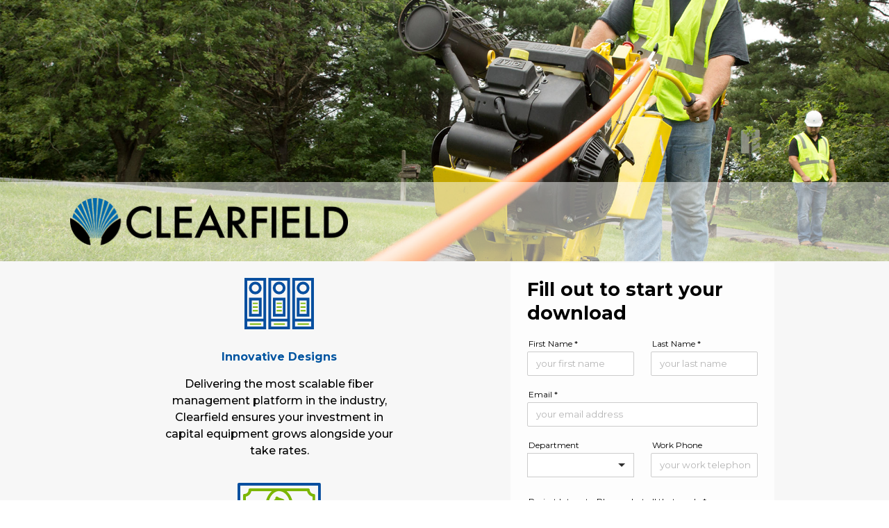

--- FILE ---
content_type: text/html; charset=utf-8
request_url: https://www.google.com/recaptcha/api2/anchor?ar=1&k=6LctfTssAAAAAN6iNWTdcn0VmvADuc_3fLp0rt4F&co=aHR0cHM6Ly9tYXJrZXRpbmcuc2VlY2xlYXJmaWVsZC5jb206NDQz&hl=en&v=PoyoqOPhxBO7pBk68S4YbpHZ&size=normal&anchor-ms=20000&execute-ms=30000&cb=hmhig11lxqo8
body_size: 49493
content:
<!DOCTYPE HTML><html dir="ltr" lang="en"><head><meta http-equiv="Content-Type" content="text/html; charset=UTF-8">
<meta http-equiv="X-UA-Compatible" content="IE=edge">
<title>reCAPTCHA</title>
<style type="text/css">
/* cyrillic-ext */
@font-face {
  font-family: 'Roboto';
  font-style: normal;
  font-weight: 400;
  font-stretch: 100%;
  src: url(//fonts.gstatic.com/s/roboto/v48/KFO7CnqEu92Fr1ME7kSn66aGLdTylUAMa3GUBHMdazTgWw.woff2) format('woff2');
  unicode-range: U+0460-052F, U+1C80-1C8A, U+20B4, U+2DE0-2DFF, U+A640-A69F, U+FE2E-FE2F;
}
/* cyrillic */
@font-face {
  font-family: 'Roboto';
  font-style: normal;
  font-weight: 400;
  font-stretch: 100%;
  src: url(//fonts.gstatic.com/s/roboto/v48/KFO7CnqEu92Fr1ME7kSn66aGLdTylUAMa3iUBHMdazTgWw.woff2) format('woff2');
  unicode-range: U+0301, U+0400-045F, U+0490-0491, U+04B0-04B1, U+2116;
}
/* greek-ext */
@font-face {
  font-family: 'Roboto';
  font-style: normal;
  font-weight: 400;
  font-stretch: 100%;
  src: url(//fonts.gstatic.com/s/roboto/v48/KFO7CnqEu92Fr1ME7kSn66aGLdTylUAMa3CUBHMdazTgWw.woff2) format('woff2');
  unicode-range: U+1F00-1FFF;
}
/* greek */
@font-face {
  font-family: 'Roboto';
  font-style: normal;
  font-weight: 400;
  font-stretch: 100%;
  src: url(//fonts.gstatic.com/s/roboto/v48/KFO7CnqEu92Fr1ME7kSn66aGLdTylUAMa3-UBHMdazTgWw.woff2) format('woff2');
  unicode-range: U+0370-0377, U+037A-037F, U+0384-038A, U+038C, U+038E-03A1, U+03A3-03FF;
}
/* math */
@font-face {
  font-family: 'Roboto';
  font-style: normal;
  font-weight: 400;
  font-stretch: 100%;
  src: url(//fonts.gstatic.com/s/roboto/v48/KFO7CnqEu92Fr1ME7kSn66aGLdTylUAMawCUBHMdazTgWw.woff2) format('woff2');
  unicode-range: U+0302-0303, U+0305, U+0307-0308, U+0310, U+0312, U+0315, U+031A, U+0326-0327, U+032C, U+032F-0330, U+0332-0333, U+0338, U+033A, U+0346, U+034D, U+0391-03A1, U+03A3-03A9, U+03B1-03C9, U+03D1, U+03D5-03D6, U+03F0-03F1, U+03F4-03F5, U+2016-2017, U+2034-2038, U+203C, U+2040, U+2043, U+2047, U+2050, U+2057, U+205F, U+2070-2071, U+2074-208E, U+2090-209C, U+20D0-20DC, U+20E1, U+20E5-20EF, U+2100-2112, U+2114-2115, U+2117-2121, U+2123-214F, U+2190, U+2192, U+2194-21AE, U+21B0-21E5, U+21F1-21F2, U+21F4-2211, U+2213-2214, U+2216-22FF, U+2308-230B, U+2310, U+2319, U+231C-2321, U+2336-237A, U+237C, U+2395, U+239B-23B7, U+23D0, U+23DC-23E1, U+2474-2475, U+25AF, U+25B3, U+25B7, U+25BD, U+25C1, U+25CA, U+25CC, U+25FB, U+266D-266F, U+27C0-27FF, U+2900-2AFF, U+2B0E-2B11, U+2B30-2B4C, U+2BFE, U+3030, U+FF5B, U+FF5D, U+1D400-1D7FF, U+1EE00-1EEFF;
}
/* symbols */
@font-face {
  font-family: 'Roboto';
  font-style: normal;
  font-weight: 400;
  font-stretch: 100%;
  src: url(//fonts.gstatic.com/s/roboto/v48/KFO7CnqEu92Fr1ME7kSn66aGLdTylUAMaxKUBHMdazTgWw.woff2) format('woff2');
  unicode-range: U+0001-000C, U+000E-001F, U+007F-009F, U+20DD-20E0, U+20E2-20E4, U+2150-218F, U+2190, U+2192, U+2194-2199, U+21AF, U+21E6-21F0, U+21F3, U+2218-2219, U+2299, U+22C4-22C6, U+2300-243F, U+2440-244A, U+2460-24FF, U+25A0-27BF, U+2800-28FF, U+2921-2922, U+2981, U+29BF, U+29EB, U+2B00-2BFF, U+4DC0-4DFF, U+FFF9-FFFB, U+10140-1018E, U+10190-1019C, U+101A0, U+101D0-101FD, U+102E0-102FB, U+10E60-10E7E, U+1D2C0-1D2D3, U+1D2E0-1D37F, U+1F000-1F0FF, U+1F100-1F1AD, U+1F1E6-1F1FF, U+1F30D-1F30F, U+1F315, U+1F31C, U+1F31E, U+1F320-1F32C, U+1F336, U+1F378, U+1F37D, U+1F382, U+1F393-1F39F, U+1F3A7-1F3A8, U+1F3AC-1F3AF, U+1F3C2, U+1F3C4-1F3C6, U+1F3CA-1F3CE, U+1F3D4-1F3E0, U+1F3ED, U+1F3F1-1F3F3, U+1F3F5-1F3F7, U+1F408, U+1F415, U+1F41F, U+1F426, U+1F43F, U+1F441-1F442, U+1F444, U+1F446-1F449, U+1F44C-1F44E, U+1F453, U+1F46A, U+1F47D, U+1F4A3, U+1F4B0, U+1F4B3, U+1F4B9, U+1F4BB, U+1F4BF, U+1F4C8-1F4CB, U+1F4D6, U+1F4DA, U+1F4DF, U+1F4E3-1F4E6, U+1F4EA-1F4ED, U+1F4F7, U+1F4F9-1F4FB, U+1F4FD-1F4FE, U+1F503, U+1F507-1F50B, U+1F50D, U+1F512-1F513, U+1F53E-1F54A, U+1F54F-1F5FA, U+1F610, U+1F650-1F67F, U+1F687, U+1F68D, U+1F691, U+1F694, U+1F698, U+1F6AD, U+1F6B2, U+1F6B9-1F6BA, U+1F6BC, U+1F6C6-1F6CF, U+1F6D3-1F6D7, U+1F6E0-1F6EA, U+1F6F0-1F6F3, U+1F6F7-1F6FC, U+1F700-1F7FF, U+1F800-1F80B, U+1F810-1F847, U+1F850-1F859, U+1F860-1F887, U+1F890-1F8AD, U+1F8B0-1F8BB, U+1F8C0-1F8C1, U+1F900-1F90B, U+1F93B, U+1F946, U+1F984, U+1F996, U+1F9E9, U+1FA00-1FA6F, U+1FA70-1FA7C, U+1FA80-1FA89, U+1FA8F-1FAC6, U+1FACE-1FADC, U+1FADF-1FAE9, U+1FAF0-1FAF8, U+1FB00-1FBFF;
}
/* vietnamese */
@font-face {
  font-family: 'Roboto';
  font-style: normal;
  font-weight: 400;
  font-stretch: 100%;
  src: url(//fonts.gstatic.com/s/roboto/v48/KFO7CnqEu92Fr1ME7kSn66aGLdTylUAMa3OUBHMdazTgWw.woff2) format('woff2');
  unicode-range: U+0102-0103, U+0110-0111, U+0128-0129, U+0168-0169, U+01A0-01A1, U+01AF-01B0, U+0300-0301, U+0303-0304, U+0308-0309, U+0323, U+0329, U+1EA0-1EF9, U+20AB;
}
/* latin-ext */
@font-face {
  font-family: 'Roboto';
  font-style: normal;
  font-weight: 400;
  font-stretch: 100%;
  src: url(//fonts.gstatic.com/s/roboto/v48/KFO7CnqEu92Fr1ME7kSn66aGLdTylUAMa3KUBHMdazTgWw.woff2) format('woff2');
  unicode-range: U+0100-02BA, U+02BD-02C5, U+02C7-02CC, U+02CE-02D7, U+02DD-02FF, U+0304, U+0308, U+0329, U+1D00-1DBF, U+1E00-1E9F, U+1EF2-1EFF, U+2020, U+20A0-20AB, U+20AD-20C0, U+2113, U+2C60-2C7F, U+A720-A7FF;
}
/* latin */
@font-face {
  font-family: 'Roboto';
  font-style: normal;
  font-weight: 400;
  font-stretch: 100%;
  src: url(//fonts.gstatic.com/s/roboto/v48/KFO7CnqEu92Fr1ME7kSn66aGLdTylUAMa3yUBHMdazQ.woff2) format('woff2');
  unicode-range: U+0000-00FF, U+0131, U+0152-0153, U+02BB-02BC, U+02C6, U+02DA, U+02DC, U+0304, U+0308, U+0329, U+2000-206F, U+20AC, U+2122, U+2191, U+2193, U+2212, U+2215, U+FEFF, U+FFFD;
}
/* cyrillic-ext */
@font-face {
  font-family: 'Roboto';
  font-style: normal;
  font-weight: 500;
  font-stretch: 100%;
  src: url(//fonts.gstatic.com/s/roboto/v48/KFO7CnqEu92Fr1ME7kSn66aGLdTylUAMa3GUBHMdazTgWw.woff2) format('woff2');
  unicode-range: U+0460-052F, U+1C80-1C8A, U+20B4, U+2DE0-2DFF, U+A640-A69F, U+FE2E-FE2F;
}
/* cyrillic */
@font-face {
  font-family: 'Roboto';
  font-style: normal;
  font-weight: 500;
  font-stretch: 100%;
  src: url(//fonts.gstatic.com/s/roboto/v48/KFO7CnqEu92Fr1ME7kSn66aGLdTylUAMa3iUBHMdazTgWw.woff2) format('woff2');
  unicode-range: U+0301, U+0400-045F, U+0490-0491, U+04B0-04B1, U+2116;
}
/* greek-ext */
@font-face {
  font-family: 'Roboto';
  font-style: normal;
  font-weight: 500;
  font-stretch: 100%;
  src: url(//fonts.gstatic.com/s/roboto/v48/KFO7CnqEu92Fr1ME7kSn66aGLdTylUAMa3CUBHMdazTgWw.woff2) format('woff2');
  unicode-range: U+1F00-1FFF;
}
/* greek */
@font-face {
  font-family: 'Roboto';
  font-style: normal;
  font-weight: 500;
  font-stretch: 100%;
  src: url(//fonts.gstatic.com/s/roboto/v48/KFO7CnqEu92Fr1ME7kSn66aGLdTylUAMa3-UBHMdazTgWw.woff2) format('woff2');
  unicode-range: U+0370-0377, U+037A-037F, U+0384-038A, U+038C, U+038E-03A1, U+03A3-03FF;
}
/* math */
@font-face {
  font-family: 'Roboto';
  font-style: normal;
  font-weight: 500;
  font-stretch: 100%;
  src: url(//fonts.gstatic.com/s/roboto/v48/KFO7CnqEu92Fr1ME7kSn66aGLdTylUAMawCUBHMdazTgWw.woff2) format('woff2');
  unicode-range: U+0302-0303, U+0305, U+0307-0308, U+0310, U+0312, U+0315, U+031A, U+0326-0327, U+032C, U+032F-0330, U+0332-0333, U+0338, U+033A, U+0346, U+034D, U+0391-03A1, U+03A3-03A9, U+03B1-03C9, U+03D1, U+03D5-03D6, U+03F0-03F1, U+03F4-03F5, U+2016-2017, U+2034-2038, U+203C, U+2040, U+2043, U+2047, U+2050, U+2057, U+205F, U+2070-2071, U+2074-208E, U+2090-209C, U+20D0-20DC, U+20E1, U+20E5-20EF, U+2100-2112, U+2114-2115, U+2117-2121, U+2123-214F, U+2190, U+2192, U+2194-21AE, U+21B0-21E5, U+21F1-21F2, U+21F4-2211, U+2213-2214, U+2216-22FF, U+2308-230B, U+2310, U+2319, U+231C-2321, U+2336-237A, U+237C, U+2395, U+239B-23B7, U+23D0, U+23DC-23E1, U+2474-2475, U+25AF, U+25B3, U+25B7, U+25BD, U+25C1, U+25CA, U+25CC, U+25FB, U+266D-266F, U+27C0-27FF, U+2900-2AFF, U+2B0E-2B11, U+2B30-2B4C, U+2BFE, U+3030, U+FF5B, U+FF5D, U+1D400-1D7FF, U+1EE00-1EEFF;
}
/* symbols */
@font-face {
  font-family: 'Roboto';
  font-style: normal;
  font-weight: 500;
  font-stretch: 100%;
  src: url(//fonts.gstatic.com/s/roboto/v48/KFO7CnqEu92Fr1ME7kSn66aGLdTylUAMaxKUBHMdazTgWw.woff2) format('woff2');
  unicode-range: U+0001-000C, U+000E-001F, U+007F-009F, U+20DD-20E0, U+20E2-20E4, U+2150-218F, U+2190, U+2192, U+2194-2199, U+21AF, U+21E6-21F0, U+21F3, U+2218-2219, U+2299, U+22C4-22C6, U+2300-243F, U+2440-244A, U+2460-24FF, U+25A0-27BF, U+2800-28FF, U+2921-2922, U+2981, U+29BF, U+29EB, U+2B00-2BFF, U+4DC0-4DFF, U+FFF9-FFFB, U+10140-1018E, U+10190-1019C, U+101A0, U+101D0-101FD, U+102E0-102FB, U+10E60-10E7E, U+1D2C0-1D2D3, U+1D2E0-1D37F, U+1F000-1F0FF, U+1F100-1F1AD, U+1F1E6-1F1FF, U+1F30D-1F30F, U+1F315, U+1F31C, U+1F31E, U+1F320-1F32C, U+1F336, U+1F378, U+1F37D, U+1F382, U+1F393-1F39F, U+1F3A7-1F3A8, U+1F3AC-1F3AF, U+1F3C2, U+1F3C4-1F3C6, U+1F3CA-1F3CE, U+1F3D4-1F3E0, U+1F3ED, U+1F3F1-1F3F3, U+1F3F5-1F3F7, U+1F408, U+1F415, U+1F41F, U+1F426, U+1F43F, U+1F441-1F442, U+1F444, U+1F446-1F449, U+1F44C-1F44E, U+1F453, U+1F46A, U+1F47D, U+1F4A3, U+1F4B0, U+1F4B3, U+1F4B9, U+1F4BB, U+1F4BF, U+1F4C8-1F4CB, U+1F4D6, U+1F4DA, U+1F4DF, U+1F4E3-1F4E6, U+1F4EA-1F4ED, U+1F4F7, U+1F4F9-1F4FB, U+1F4FD-1F4FE, U+1F503, U+1F507-1F50B, U+1F50D, U+1F512-1F513, U+1F53E-1F54A, U+1F54F-1F5FA, U+1F610, U+1F650-1F67F, U+1F687, U+1F68D, U+1F691, U+1F694, U+1F698, U+1F6AD, U+1F6B2, U+1F6B9-1F6BA, U+1F6BC, U+1F6C6-1F6CF, U+1F6D3-1F6D7, U+1F6E0-1F6EA, U+1F6F0-1F6F3, U+1F6F7-1F6FC, U+1F700-1F7FF, U+1F800-1F80B, U+1F810-1F847, U+1F850-1F859, U+1F860-1F887, U+1F890-1F8AD, U+1F8B0-1F8BB, U+1F8C0-1F8C1, U+1F900-1F90B, U+1F93B, U+1F946, U+1F984, U+1F996, U+1F9E9, U+1FA00-1FA6F, U+1FA70-1FA7C, U+1FA80-1FA89, U+1FA8F-1FAC6, U+1FACE-1FADC, U+1FADF-1FAE9, U+1FAF0-1FAF8, U+1FB00-1FBFF;
}
/* vietnamese */
@font-face {
  font-family: 'Roboto';
  font-style: normal;
  font-weight: 500;
  font-stretch: 100%;
  src: url(//fonts.gstatic.com/s/roboto/v48/KFO7CnqEu92Fr1ME7kSn66aGLdTylUAMa3OUBHMdazTgWw.woff2) format('woff2');
  unicode-range: U+0102-0103, U+0110-0111, U+0128-0129, U+0168-0169, U+01A0-01A1, U+01AF-01B0, U+0300-0301, U+0303-0304, U+0308-0309, U+0323, U+0329, U+1EA0-1EF9, U+20AB;
}
/* latin-ext */
@font-face {
  font-family: 'Roboto';
  font-style: normal;
  font-weight: 500;
  font-stretch: 100%;
  src: url(//fonts.gstatic.com/s/roboto/v48/KFO7CnqEu92Fr1ME7kSn66aGLdTylUAMa3KUBHMdazTgWw.woff2) format('woff2');
  unicode-range: U+0100-02BA, U+02BD-02C5, U+02C7-02CC, U+02CE-02D7, U+02DD-02FF, U+0304, U+0308, U+0329, U+1D00-1DBF, U+1E00-1E9F, U+1EF2-1EFF, U+2020, U+20A0-20AB, U+20AD-20C0, U+2113, U+2C60-2C7F, U+A720-A7FF;
}
/* latin */
@font-face {
  font-family: 'Roboto';
  font-style: normal;
  font-weight: 500;
  font-stretch: 100%;
  src: url(//fonts.gstatic.com/s/roboto/v48/KFO7CnqEu92Fr1ME7kSn66aGLdTylUAMa3yUBHMdazQ.woff2) format('woff2');
  unicode-range: U+0000-00FF, U+0131, U+0152-0153, U+02BB-02BC, U+02C6, U+02DA, U+02DC, U+0304, U+0308, U+0329, U+2000-206F, U+20AC, U+2122, U+2191, U+2193, U+2212, U+2215, U+FEFF, U+FFFD;
}
/* cyrillic-ext */
@font-face {
  font-family: 'Roboto';
  font-style: normal;
  font-weight: 900;
  font-stretch: 100%;
  src: url(//fonts.gstatic.com/s/roboto/v48/KFO7CnqEu92Fr1ME7kSn66aGLdTylUAMa3GUBHMdazTgWw.woff2) format('woff2');
  unicode-range: U+0460-052F, U+1C80-1C8A, U+20B4, U+2DE0-2DFF, U+A640-A69F, U+FE2E-FE2F;
}
/* cyrillic */
@font-face {
  font-family: 'Roboto';
  font-style: normal;
  font-weight: 900;
  font-stretch: 100%;
  src: url(//fonts.gstatic.com/s/roboto/v48/KFO7CnqEu92Fr1ME7kSn66aGLdTylUAMa3iUBHMdazTgWw.woff2) format('woff2');
  unicode-range: U+0301, U+0400-045F, U+0490-0491, U+04B0-04B1, U+2116;
}
/* greek-ext */
@font-face {
  font-family: 'Roboto';
  font-style: normal;
  font-weight: 900;
  font-stretch: 100%;
  src: url(//fonts.gstatic.com/s/roboto/v48/KFO7CnqEu92Fr1ME7kSn66aGLdTylUAMa3CUBHMdazTgWw.woff2) format('woff2');
  unicode-range: U+1F00-1FFF;
}
/* greek */
@font-face {
  font-family: 'Roboto';
  font-style: normal;
  font-weight: 900;
  font-stretch: 100%;
  src: url(//fonts.gstatic.com/s/roboto/v48/KFO7CnqEu92Fr1ME7kSn66aGLdTylUAMa3-UBHMdazTgWw.woff2) format('woff2');
  unicode-range: U+0370-0377, U+037A-037F, U+0384-038A, U+038C, U+038E-03A1, U+03A3-03FF;
}
/* math */
@font-face {
  font-family: 'Roboto';
  font-style: normal;
  font-weight: 900;
  font-stretch: 100%;
  src: url(//fonts.gstatic.com/s/roboto/v48/KFO7CnqEu92Fr1ME7kSn66aGLdTylUAMawCUBHMdazTgWw.woff2) format('woff2');
  unicode-range: U+0302-0303, U+0305, U+0307-0308, U+0310, U+0312, U+0315, U+031A, U+0326-0327, U+032C, U+032F-0330, U+0332-0333, U+0338, U+033A, U+0346, U+034D, U+0391-03A1, U+03A3-03A9, U+03B1-03C9, U+03D1, U+03D5-03D6, U+03F0-03F1, U+03F4-03F5, U+2016-2017, U+2034-2038, U+203C, U+2040, U+2043, U+2047, U+2050, U+2057, U+205F, U+2070-2071, U+2074-208E, U+2090-209C, U+20D0-20DC, U+20E1, U+20E5-20EF, U+2100-2112, U+2114-2115, U+2117-2121, U+2123-214F, U+2190, U+2192, U+2194-21AE, U+21B0-21E5, U+21F1-21F2, U+21F4-2211, U+2213-2214, U+2216-22FF, U+2308-230B, U+2310, U+2319, U+231C-2321, U+2336-237A, U+237C, U+2395, U+239B-23B7, U+23D0, U+23DC-23E1, U+2474-2475, U+25AF, U+25B3, U+25B7, U+25BD, U+25C1, U+25CA, U+25CC, U+25FB, U+266D-266F, U+27C0-27FF, U+2900-2AFF, U+2B0E-2B11, U+2B30-2B4C, U+2BFE, U+3030, U+FF5B, U+FF5D, U+1D400-1D7FF, U+1EE00-1EEFF;
}
/* symbols */
@font-face {
  font-family: 'Roboto';
  font-style: normal;
  font-weight: 900;
  font-stretch: 100%;
  src: url(//fonts.gstatic.com/s/roboto/v48/KFO7CnqEu92Fr1ME7kSn66aGLdTylUAMaxKUBHMdazTgWw.woff2) format('woff2');
  unicode-range: U+0001-000C, U+000E-001F, U+007F-009F, U+20DD-20E0, U+20E2-20E4, U+2150-218F, U+2190, U+2192, U+2194-2199, U+21AF, U+21E6-21F0, U+21F3, U+2218-2219, U+2299, U+22C4-22C6, U+2300-243F, U+2440-244A, U+2460-24FF, U+25A0-27BF, U+2800-28FF, U+2921-2922, U+2981, U+29BF, U+29EB, U+2B00-2BFF, U+4DC0-4DFF, U+FFF9-FFFB, U+10140-1018E, U+10190-1019C, U+101A0, U+101D0-101FD, U+102E0-102FB, U+10E60-10E7E, U+1D2C0-1D2D3, U+1D2E0-1D37F, U+1F000-1F0FF, U+1F100-1F1AD, U+1F1E6-1F1FF, U+1F30D-1F30F, U+1F315, U+1F31C, U+1F31E, U+1F320-1F32C, U+1F336, U+1F378, U+1F37D, U+1F382, U+1F393-1F39F, U+1F3A7-1F3A8, U+1F3AC-1F3AF, U+1F3C2, U+1F3C4-1F3C6, U+1F3CA-1F3CE, U+1F3D4-1F3E0, U+1F3ED, U+1F3F1-1F3F3, U+1F3F5-1F3F7, U+1F408, U+1F415, U+1F41F, U+1F426, U+1F43F, U+1F441-1F442, U+1F444, U+1F446-1F449, U+1F44C-1F44E, U+1F453, U+1F46A, U+1F47D, U+1F4A3, U+1F4B0, U+1F4B3, U+1F4B9, U+1F4BB, U+1F4BF, U+1F4C8-1F4CB, U+1F4D6, U+1F4DA, U+1F4DF, U+1F4E3-1F4E6, U+1F4EA-1F4ED, U+1F4F7, U+1F4F9-1F4FB, U+1F4FD-1F4FE, U+1F503, U+1F507-1F50B, U+1F50D, U+1F512-1F513, U+1F53E-1F54A, U+1F54F-1F5FA, U+1F610, U+1F650-1F67F, U+1F687, U+1F68D, U+1F691, U+1F694, U+1F698, U+1F6AD, U+1F6B2, U+1F6B9-1F6BA, U+1F6BC, U+1F6C6-1F6CF, U+1F6D3-1F6D7, U+1F6E0-1F6EA, U+1F6F0-1F6F3, U+1F6F7-1F6FC, U+1F700-1F7FF, U+1F800-1F80B, U+1F810-1F847, U+1F850-1F859, U+1F860-1F887, U+1F890-1F8AD, U+1F8B0-1F8BB, U+1F8C0-1F8C1, U+1F900-1F90B, U+1F93B, U+1F946, U+1F984, U+1F996, U+1F9E9, U+1FA00-1FA6F, U+1FA70-1FA7C, U+1FA80-1FA89, U+1FA8F-1FAC6, U+1FACE-1FADC, U+1FADF-1FAE9, U+1FAF0-1FAF8, U+1FB00-1FBFF;
}
/* vietnamese */
@font-face {
  font-family: 'Roboto';
  font-style: normal;
  font-weight: 900;
  font-stretch: 100%;
  src: url(//fonts.gstatic.com/s/roboto/v48/KFO7CnqEu92Fr1ME7kSn66aGLdTylUAMa3OUBHMdazTgWw.woff2) format('woff2');
  unicode-range: U+0102-0103, U+0110-0111, U+0128-0129, U+0168-0169, U+01A0-01A1, U+01AF-01B0, U+0300-0301, U+0303-0304, U+0308-0309, U+0323, U+0329, U+1EA0-1EF9, U+20AB;
}
/* latin-ext */
@font-face {
  font-family: 'Roboto';
  font-style: normal;
  font-weight: 900;
  font-stretch: 100%;
  src: url(//fonts.gstatic.com/s/roboto/v48/KFO7CnqEu92Fr1ME7kSn66aGLdTylUAMa3KUBHMdazTgWw.woff2) format('woff2');
  unicode-range: U+0100-02BA, U+02BD-02C5, U+02C7-02CC, U+02CE-02D7, U+02DD-02FF, U+0304, U+0308, U+0329, U+1D00-1DBF, U+1E00-1E9F, U+1EF2-1EFF, U+2020, U+20A0-20AB, U+20AD-20C0, U+2113, U+2C60-2C7F, U+A720-A7FF;
}
/* latin */
@font-face {
  font-family: 'Roboto';
  font-style: normal;
  font-weight: 900;
  font-stretch: 100%;
  src: url(//fonts.gstatic.com/s/roboto/v48/KFO7CnqEu92Fr1ME7kSn66aGLdTylUAMa3yUBHMdazQ.woff2) format('woff2');
  unicode-range: U+0000-00FF, U+0131, U+0152-0153, U+02BB-02BC, U+02C6, U+02DA, U+02DC, U+0304, U+0308, U+0329, U+2000-206F, U+20AC, U+2122, U+2191, U+2193, U+2212, U+2215, U+FEFF, U+FFFD;
}

</style>
<link rel="stylesheet" type="text/css" href="https://www.gstatic.com/recaptcha/releases/PoyoqOPhxBO7pBk68S4YbpHZ/styles__ltr.css">
<script nonce="sBR0isKHkjBPPmX_3GM3Ag" type="text/javascript">window['__recaptcha_api'] = 'https://www.google.com/recaptcha/api2/';</script>
<script type="text/javascript" src="https://www.gstatic.com/recaptcha/releases/PoyoqOPhxBO7pBk68S4YbpHZ/recaptcha__en.js" nonce="sBR0isKHkjBPPmX_3GM3Ag">
      
    </script></head>
<body><div id="rc-anchor-alert" class="rc-anchor-alert"></div>
<input type="hidden" id="recaptcha-token" value="[base64]">
<script type="text/javascript" nonce="sBR0isKHkjBPPmX_3GM3Ag">
      recaptcha.anchor.Main.init("[\x22ainput\x22,[\x22bgdata\x22,\x22\x22,\[base64]/[base64]/MjU1Ong/[base64]/[base64]/[base64]/[base64]/[base64]/[base64]/[base64]/[base64]/[base64]/[base64]/[base64]/[base64]/[base64]/[base64]/[base64]\\u003d\x22,\[base64]\\u003d\\u003d\x22,\x22woYVPzk/w7VAYMK7w6JcwpHCv8K+GVvCrcKeWisdw7ciw61+WTPCvMOqIEPDuTwsCDwTUhIYwr98WjTDkwPDqcKhPgJ3BMKDPMKSwrVbcBbDgELCumI/w6AVUHLDv8O/woTDrhHDr8OKccOdw609GgBVKh3DnC1CwrfDgcOuGzfDmMKlLARwLcOAw7HDocKYw6/CiCrChcOeJ2rCrMK8w4w0wqHCnh3Co8O6M8Opw4I4O2EnwqHChRhDbQHDgCcRUhArw5oZw6XDu8Onw7UELQcjORE0wo7DjX7ChHo6EsK7ECTDiMO3cATDqRnDsMKWciBndcK3w7TDnEoCw7bChsOdT8OKw6fCu8Ofw5dYw7bDpMKWXDzCtlRCwr3Dl8O/[base64]/[base64]/CjcO+w71TT8KWRmLCqgfDjjnCocK7CwZyWcOjw4PCrhPCoMOxwozDs39DbkvCkMO3w5fClcOvwpTCghFYwofDn8ObwrNDw4YTw54FFFE9w4rDgsKeGQ7CmcOWRj3Dt1TDksOjCE5zwok3wpRfw4dXw7/DhQsCw7YaIcO5w74qwrPDnC1uTcObwpbDu8OsBMOvaARIX2wXTz7Cj8OvTcONCMO6w4w/dMOgJMO1ecKIKMKdwpTCsQLDqwV8SxbCt8KWdSDDmsOlw6jCgsOFUgjDusOpfA5MRl/DrGpZwqbCg8K+dcOUVsO2w73DpzvCkHBVw4HDmcKoLDnDiEcqYzLCjUo1JCJHeFzCh2ZZwo4OwoknZRVQwqdCLsK8dcK0M8OawonCu8Kxwq/CnVrChD5Uw49Pw7w7ADnClG7CpVMhKsOTwrwHcEbCv8OsT8KzLsKlbcKbHMOSw6/DukTDtHvDrWlBN8KIWsOrH8OAw4VMNRdNw7x1dj9fQMOJXSolMcK+SHc1wqHCqDs8Fi9XPsOmwpM3c3/[base64]/DhQ3DgMO8w6PDvcOvJRsJFF/[base64]/[base64]/Dt8Oew7QzwrZaw6w8NhrCnMK6F8KROcO1cEbDoWLDoMK8w6/Dv3AAwr9nw7nDn8OwwqYpwqfCksKSe8KAe8KZE8KuYlPDhXNXwobDl2VnagbCkMOAY0lGEMOPCsKsw4dSb17Du8KXCMOIXybDiXbCqcKdw7DCq05HwpUawp1Aw6fDrgXCusK/[base64]/Dv8OHR8Knw64jw7Z8NsKQw64zwqTDowcna1MMw6NVwpQvURd/HsOJw4PDl8O+w6/DnDbCnBkEMcOJJcOhf8Oww7/CrMOFU1PDnzVVAxnDlsOAEcKpDU4LSsOxMxLDt8O4HMKgwpTCh8OAFcObw4jDiWTDqCjClknCjMOVw43CksKcJms0LV9OPzzCvMOdw7fChMKSwqfCscO7Q8K3UxlKAzcaw5Y/ZcOvLRvDi8K9wp8rw53CsA4cwpHChcKawrvCoQHDmcOEw63Dj8O5w6FIwpVua8KawpTDtMOmH8KlJ8OlwqzChcO5OQ/CvTLDslzCpcOkw7xbJmxEDcOHwr8sCMK6wpPDm8OuThnDl8O2a8OvworCt8K0TMKNcxgcRWzCq8OrT8OhS31Qw4/CpS0EMsOTLwlgwrnDrMO+aEfCpcKdw5dtOcK1SsODwo5Uw5ZDZcODw6E3axxaTRNxSH3CnsKrAMKsOV3CsMKCA8KHYFIAwpzDosO0Z8OcXC/DrsOBw7o4EsOkw74mw5h+YmV2aMOrCmzDvifCgsKEXsOBBibDosOQwrxQw50owoPDmcKdwrbDhX0sw7UAwpENc8KrCcOmQm4LOcKLw5PCjT8sKHzDqcOJQDZzBsOAdRhzwp9CU1bDv8KaMsO/dS/DpFDCnUkCd8OwwqcCWSciF3fDosOvMGHCscOxw6VsO8KQwp/[base64]/CgsOhfsOAORRaRywlwoMKw5rDv8OiOn5OWcKqw4M4w7Z6YlRWWVXDnsOIFjQScSTDnsOCw6rDon/CqsOVUQdmJw3DvMO6LjvChsO1w4/DsCfDrykOYcKrw41sw5fDpiMEwo3DpE1jCcOAw5lzw4F2w6lbMcKkacKcKsOHZsO+woYuwqMhw60dQ8K/FMOkCMOpw67CqcKsw5nDnABPw6/DkmYrDcOMdMKaecKqd8OuLRoqQMOpw6LCk8OgwrXCvcKpeDBiaMKAGV9swrnDtMKBw7DCgsKKK8O6OiIHZiYqKmV6E8OqF8KSw4PCssKZwrkUw7bCqcO4w4dRZ8OWccONX8KOw40ewp3Dl8OvwrjDisK/[base64]/[base64]/Co8KsPzXDokV/w61oex5gwrXCvMOXWcKtE3/Cq8KqeMKTw6DDv8OiLcOrwpfCnsOGw6t9w78xccK7w5Q+w64JEGEHa2xJWMKbPR3Cp8Kdc8OPesKFwrEHw7JSTTwtRsO/w5fDlj8pDcKow5nDtMOuwovDingywp/DmWJewqYSw7J8w63CsMOpwo1wRMK0YnoreiHCgxl1w4V3Jn9Owp/Ct8KFwojDoVgSw6TChMOCMzvDhsOgw5HDlMOPwpHCm0zDmMKGUsOvM8K7wrHCqMK/[base64]/Cu2dLKFIFEGjCrEVPOQ3DkwPCgHh4w6TDu1FTw67Cl8KvVURrwrzCm8K3w55Xw6Zjw6VvbcOGwqLCjAbCnUXCvlEbw7DDjUbDq8Kgw4wIwqQZfMKQwojCq8OUwp1vw6cHw73DkgrDmDUXQ3PCt8Oow4fCgsK5CsOEwqXDml7DhMO8SMK/ADULwpLCssOwHQgtPMODAWpFwpclw7kcw4UQCcOyOXDCh8Kbw5AsVsKvUj9Tw5UEwrzDugRcfMOnLVnCrsKGaHfCnsOXTzl4wpdxw48/VsKcw7DCg8OJLMOeczMDw7XDncOFwq0SNcKLwpgBw7TDhhtSf8OzdRTDjsOPbyjDiWvDr3rDvsKow73ChcKCFSTDkcOXeFUlwrl/UQAowqJbbUrCkAbCtjYzPsOnWMKOwrDDrkTDrcOZwo3DhEXDinfDmXDCgMKcw7RAw6M4A2g3DMKewpTCqyvChsKPwoPCi2gJPUhdVBjDt01Xw4DDkAFIwqZHDnfCrcKww4PDu8OuSHrCuT3DhsKKDMOXDGswwofDgMO7wqrCiVoWLcO1BMOewrbDnkbCuD/DjUXDlT3CmQNXCMKdGQN5JSo1wotcV8O5w4UDFsKNQwkIX0zDnCLCocOhDQ/Cslc6McKRdkrCsMOPdkrDo8OIEsKdBBp9w7HDhsO3JjrCkMOELFjDtRpiwoZYwqVtwoI1wrA2w5ULbXPDm1HDicOXIQEvORLClMKQwrcQG0XCqMO/UCzDqjHCn8OLcMKmDcKGW8Ocw5dZw7jDtkjDlk/[base64]/w4MUXcKEwp/[base64]/wqsuQi9NZxnCssKMTMOAcMKGBsOaw55jw74HwqzDicKSw6oTfG7Ci8KBw7kvD1TCvcOew6DCn8Oaw4ZFwoEQBnDDnlbCmiPCq8KEw7PCkgBcRsKLwrzDpnJqHGrChxgzwoteJMK8Yl5KMV7DlU1Sw6VPwrPDognCn3E2wo5QAFjCt2DCrMOXwrJ+SVrDjcKQwoHCpcO/w7YZc8O/Wg/DrMKNEl9fwqBOSxgxdcOmL8OXK2/Dt2kcfnDDqUBGw5ILZ17ChcKndcOFwrLDhkrCmcOvw5jCn8KqNR0twrHCncK1wqJMwr1yWcKwFsO2X8Kgw45xwrHDlD3CssKoPUrCsHfCisKNf1/DvsO9XMObw5nCp8OuwrctwqBFeV3DuMO4ZxUQwpLCtCvCkl3DpHMXHWt3wpTDuxMaB3vDmGrDi8OHbB1Sw7E/MSQmNsKnUsO6IXfCtHvDlMOYwrA5w5cFeANEw4wTwr/CnRPChTxAP8KSelpkwqYTa8KXFMK6w6/DshgRwoNpw7zDmHjCnlbCtcOpM0LCizzDtHoQw5QPeHLCkcOVw49xSsOtw5nCiXDDrXDDny9hTsKKQcOdUMKUIB4AWCdowpk7w4/[base64]/CtlPCnUHCgMONw51ATMOfT3w6wpcCKcOlNSIqw6bCj8Knw6fCvsOLwoA9fcOaw6fCkwHDjsOVfMOPMTPCn8OzcT/DtsOcw6Zfw4/CucOQwpkWET3CksKjSTw0woHCnAxbwprCjR9YLlAlw4xgwqltasO2K1jCgXfDo8KlworCiitLw6bDm8Kjw6TCoMKdXsOSWVTCucK/wrbCu8O+w7hkwrjDmiUsMWlUw4HDv8KeBRw2NMO/w7kULUXDtsO2KWPCpE5nwpouw41MwoJVGi8Rw6PDpMKQQSHDhD4bwo3CmitXfsKRwqHChsKBwoZLw4N3dMOjFXfDuRjDjkk1MsOQwqwfw6TDozRuw4pvT8K3w5bCuMKOTA7Du25UwrnDqERGwpxCRn/DnArCs8KCwojCnU3CjBrDkQordMKzw4nCp8KVw5/DmSclw6DDosOUbAzCvcODw4PCq8O0WCgLwqTDkC49Im8nw7fDrcO2woLClm5JBHbDpgfDocKDGcKfPXVjw4vDh8KoCsK0w5Fkwqk/w43CjGTCiE0lNzvDmMKlW8K8w5kww4rDm3HDnEI3w63Co3nCmMO0DXQLNRVvQ0DDk198w67Dh3bDh8Orw7TDrg/Dp8OYfMKEwqrDmcOQfsO4OjzDqCIcJsO2Xh/CtMOYTcKaTMKvw5HCpMOKwokgwqzDv1LClA4qYFdcLl3DqV/[base64]/DucOxAwB9amY0wq3DhjsRw4TCnMKEw6YLwrzCucOpJWBew7RQwoMMTsKhCmnCkR3DnsK9eH9TEUDDpsOhei7CknMew4MCw6QHBg0aFl/CkcO7UHrCg8K7bsKTTcOXwrdfVcKbU343w5/DqWzDvikOw5k/ZgNuw5tRwoXDvn/DjSkkIBdxw6bCocKKwrIpwp0GbMKBwq0ew4/CmMOgw7nChQ/DjMOWwrXCl0QwaTfCicOewqRFbsORwr9bw5PCsXNtw7V4ZWxMasOuwp5Tw5LCmcKdw5tgc8KJCsObbMO2O3NYw75Tw4HCk8Okw4PCjkDCqGg/f0YQw6nClTk1w7tMK8KjwolzasO0DBlWSAEvX8KcwoLDlzghCsOKwoR1csKNB8OFw5bCgEsGwo7DrcKWwolVwo4AU8Onw4/ChQrCi8K/wqvDuMOoUMKdViHDpwrCgz3DicOZw4XCksO5wpZQwo9tw5fDn1bDp8ODw7fCmQrCvsKfJFpjwrgVw5w3esK2wr1NTMK/w4LDsgfDpFLDpi8vw61vwpPDjAjDscOLTMKJwozCv8KQwrYwCDLCkSwYwrIpwqF4wqc3w7x1HMO0FhPCl8KPwpvCjMKnFVUSwrEOdQsDwpbDpn3CniUXUMOmV3jDuFLCkMKPwq7DjlVQw7TCoMOUw7kUT8OiwpLDuiTCn2DDnhNjwqzDkW/DjlNQAMOlC8KYwpvDoSXDuTvDgMKKwowlwp9zMsO4w5lGw64iYsK0wrsIU8OwXH4+OMO4KcK4Cghgw7MvwpTCm8OiwoJJwrzCiR/DiyIXdC/ChDjDgsKew4plw4HDvALCqxsQwrbCl8Kjw47CnCITwoLDpFvCj8KfcsK1w5HDpcKxwqbCgm4+woR/wr3ClsO2F8Kowo/CoSIQTxNvasKVwqNrbnBzwp0EZcOIw5/DocOtRAPDtcOkBcKcXcK0REAiwqzCgcKIWE/[base64]/[base64]/[base64]/[base64]/Dsn3DqcOdDjfDl8Oqwo3CrHrDqglOchlYGFbCqlDCmcKzWWRHw7fDlsKTN00MB8OZMH8DwpRxw7FVNcOHw7rCnAsnwqkdLRnDgQTDn8OBw7oyPMKFY8OYwo4HSD/DocKpwq/DqMKQw7zCkcK/YxrCk8OeGsK3w6tGYQhPPFfDkcK1w6XClcKOwpTClGh5W3AKdgTCpcOIUsOsacO7w47Dq8Ouw7YSKcOxeMKQw4nDhMOWwr7CqSQIN8K1FxYcNcK/[base64]/wqczBEM4wr9Bw5LCgcOewovCuibCtMOVSDTDmMOrwoPDmFsPw4R5wrBxcsKzw6MJw77CgyUoZwVgwpDDu2TCuFQ+wrAWwrzDl8KhA8KEwr0tw7U1aMORw7s6wpwmw4/[base64]/ClMKSNsOGwp87w6rCqMOPfMOuccOtGBlvw7APdsOEwrV2w4rCiE7CmcObOMKbw7nCsU3DklnCisOdSUFNwoA8cgHCtVDDqS/CpsKxLBtuwpPDkXDCs8OCwqXDusKZMQc5dMOGw4jCoQnDh8KwBTd1w4UEwonDu1zDqSw8DMOZw6HDs8K8PUTDhMKvTTbDssKQSifCu8OkVHbChyESD8KrAMOnwqzClMKewrjCtlnDh8Krwqh9fsKqwqJawrfDiXvCnAnDpcK/Gy7CkD/[base64]/DiMKMwoxOE8KGwo5eTcOewq0sPQ5ZwrMkw5HCmsO1MMOiwo3DvMO1w4rCk8OuPWMMFyzCoRNiFMO5woXDhhPDrwnDiwbCm8OOwrkvIiDDoS/[base64]/w4fDj8Oaw7TDh1jCo8O2wr7DjsOQKsKwHwpIAcOBZBVrFl58w5ljw7HDniXCsUTCgsObOQzDgy7CsMObVcKlwo7CicKqw6lIw4TCu3PDtW1sU38XwqbDgT/[base64]/HyXDn0tcMMOEPRfDpMOMwrBVFVXDkk/[base64]/w4IWLBsnfcOew4ZTKiLCrcOjE8Ktw5HDsHIWBQvChgIGw7Npw4nDqy7CpzQKwqbDkMK2w5MXwqnDoW8ZJcOsZk0FwoBJNMKQRQjDjsKlWRDDmn09wqZEXcO3LMO5wphqVMOeDRbDrWUKwogZwogtCS56D8KyZ8OOw4p/RMKKHsO9emN2wpnDtCbCkMKzwpwSPG04Yg0Cw6vDnsOtw7nCu8OqTUHDmm51eMOKw40BTsOMw6/CoRwLw7vCs8OSPy5FwosuVMO4IMKIwptXEG3DtGNyeMO3AxHCucKELsK4bR/DtUrDsMOkWQwSw6RcwqzCiCrChg3ChjHCnsO2wr/CqMKHHcOaw7BDLMOCw4wQw6tVYcOhDQ3Csw49wq7Dh8KEw5XDnU7Cr2/DjTBtMcOEZsKJWQHDlsKew4dRw4Y3QWrCkTnCu8KVwrXCoMKdwpDDqsKFwojCrV/[base64]/ChGp3W8KzGMOlwq0CwpjDmMOYF8KeSWTDpMK1w7jDgMK0wokQAcKpw4rDmzAuFcOewrALdERbcsOUwrN1G1RCwo4ow5hPwoLDrMK3w6dCw4Ndw6DCtApWbMK7w5fDgMKHw5vCjBHCvcK8bHoWw5giEcKFw6FIcwvCkFHCokUDwr/DnXfDlnrCtsKqbMO8wr5ZwqDCrVbCrW3DuMK6HS7DvcOMYMKZw53DtFZsJVPCr8OXe1jCuEV9w6vDn8KYT0XDu8OvwpoSwopYI8OqJsKyUU3CqkrCihMrw5N/WFfCqcOKw5nCg8OPwqPCn8OZw4N2w7FcwqPDpcK+wrXCosKswr0Sw73Dhg7CmVYnworDrMKzwq/Dj8OtwoHChcOuJ2/CusKPVXUIEMKKJ8KNEyvCm8Kow6trw5HCoMOUwrPCjBdVE8KuQMKdwrrDqcO+AzXChkBWwqvDhMOhwrLDu8KhwqEbw7E+wrrDpsO8w6LDrMK/JMKoHQ3CjsKeUsK/SkvChMK2EADDicOgbXLDg8KYQsOdN8OHwoI6wqkxwrlNw6rDuHPCmcObXcKXw7PDoFfDnQc/EjrCt1FMJljDjAPCumzDmjLDmsKSw4luwoLChsOBw5kJw6g5V0U9wpUbE8O2bMOzJsKAwowKw6QSw6HCjgrDq8KpSMK/w7DCpsOtw5dlSkvCqh/CoMO+wpTDlAs/OQ11wo5MDsK/wqpJaMKjwrxgw7oKWsKCLFZxwoXCqsOCNcOEw65TRxfChgLCkBjCk1k4cSDChnHDnMOOR0gkw4xOw5HCo2dySxs/[base64]/OsK/w7dXHl/DksKDIMOZbyDChR/CvyLCqcODw7DCqgrDhMKYwqHCpsK+EcOTJcOTNUrCjGM9b8Omw7jDhsK3wr3DgcK8w703wo1Uw4PDgcKnf8OJwqLDmRDCtMKdYlLDhcOjwr8dOFzCn8KkKsKrOMKaw77CgcKAYA3DvX3CuMKAwoomwpRzw55MfUAHFBlwwrrCnR/DqSBFQDJrw6stZysGE8O4NVtow65uMgIGwo4BKMKAVsKiQzrDhEPDpcKIwqfDkXnCv8KpHzAsWUXCv8Klw5bDjsKEWcOVA8OBw7fCpWPDgMKHDmnCvsK5J8Odw7/DgMOPYCHChTfDnyHDvsKYfcOsc8O3ecOFwpENP8OswrvCpcOTYS3CngwuwqvDln8CwopWw7HDmsKCw4oJH8OuwoPDtUfDsm3DuMKscWc5YMOpwoHDiMKZE21Kw4zCl8ONwoRoN8Kgw5TDvlUOw5/[base64]/CqcO1w5/DscK2wp/CoAJgPcKmf09Tw43Dq8KhwrrDlcKVwp/[base64]/CmMK9wqEwcsOIWMOWwr/[base64]/OsK1c2TCosK0w4cdGMO8L2jDiklWHFpfRsKCw7t4DQbClE3Cp3kzJm1cE2jDt8OewoDDu1/[base64]/DsMO+TMOUw5PClhQ/w5sKHsKNw6kbRnAlw6zDuMKlI8ODw54/QyPCl8O9RcK0w43CucO6w7VjVMOlwobClsKZX8KqdAPDosOWwonCqiPDqw3ClMKKwrjCuMO/c8KHwo/Dg8O3X3/CuEvDlAfDosOQwqtuwp7DmyoNw557wq5JN8Kgw47CqhHDm8K4JMKaFjtEVsK6HRLCusOsVz1lA8ObKcKnw6Ftwr3CtCxAMsOawrc0TjvDjMO+w7DDhsKYwqBlw7LCuWcxY8KdwoprWxLDnMKHBMKlw6bDrsO/TMOSbsKBwoUOUCgbwrzDtyYmUMOtwqjCki8YcsKawrNowqpEPW8LwptrYT8Uwocywp8UXgNNwpPDo8O1wpdOwqdoLhbDuMOaGA3DscKhF8O3w4TDtDcJe8KAwqNSwoAMwpdhwpAAGkjDkynDq8KYJMOBw6csXcKCwpXCpMKFwpoqwqYUbj4XwpvDu8OhFTNfazDCh8O/wrkCw4k3aHAEw7HDmsOxwoTDiUTDjcOowpUwAMOfQ0hYLT8mw5HDqGrCicOWa8OvwoI3w6Ujw4tOeCLCn1dbClByR0nCpQvDtMO8wrAFwr/[base64]/Dj8KfPhlxH8KoW8OZNsKGwpvCuXbCgDTCuQ88wrHCimbDmUs1bsKOw7vCocKLwrDChMOLw6nCgMOrTsKhwoHDpVzDtjTDmsOabsOyMMKCACNxw6TDqHDDqsO8OsOIQMK7GQUFQsOeRMOOZi/DuRtHbsKYw6zCtcOQw57CpmEow74zw7YPwoFGwqHCqRrDnncpw77DnSLCq8KrIRR/w5ABw5UJw69RLsKiwqJqQsKPw7nDncKcdMKqWxZxw5bChcKzEhRTOFHCrcOow6LCgD7ClhTDqMKvYy/Dt8ODwqvDtCYrKsKVwowBEFYLJcK4wqzDpRzCsG4Hwq8IVcK8aBB1wonDhMOAcSY2bCDDiMKuTlrCoSnDm8OCRsOjBn4HwrkJfcKkwq/[base64]/BhvCtcOwEXEKwr/CtMKnCMKBE3rDoAnCt0hFYirDncKvfMK5UcOYwp3Ds0HDtxdyw7vDuBPCo8Kjwo9+UsO+w59pwrgRwpHDqMOiw4/Dr8KaO8OJESoVF8KjClYhacKTw5DDmm/[base64]/DtMKWblnCvcKlw5nClRjDhcKSwo3DmsK1wosJwrRhTE1Jw67DuCpFcMK4wrnCl8K1YsOlw6TDisKkwqVjYnZ/OsKLO8KSwoMyLMKTEcKUE8Ouw7nCrADCgXLDo8K3wrfCqMKFwr9SPsO4wpLDtWMaHhnCmyACw5ccwqcCwpjCpn7CrMKIw6jDnE5Lwo/DusOuIwzDiMOWw4Jgw6nCmRsuwohwwoo9wqlnw5XDvsOmDcOFwpg2w51zAcKoJ8O2TjTCi1bDvcO0fsKEdMKtwo19w69sGcOPwqY/w4RSw6RoMsKGwrXDpcKgd3tew50QwqTCmcOuJsOVw7HCsMKJwqpHwq3DrMKew6/[base64]/CqwMdUsOuZMOxe8K7wpRxw73DrVFQwpjDs8K8Q8OMHsKdBcOewpRIZxvCniPCrsK2QMOZHSDDnGgIDH5zwq4KwrfDpcKlw5QgQ8OQwpAgw4bCsDcSw5XDtQfDusOPNyJBwqteLV1Hw57CpknDtMKgDcK/XHApV8O3wpvCogLDh8KmBsKWwozClFnDpRIME8KrLELCosKCwqA0wo7DjG7CmVFbw7R1T3fDusKNB8Kgw5LDujsJWw11GMKKUsKNcSLCv8OcRsKTw41iX8KhwrZwfMOew58tB0LDmcOpw73ClcONw4J4e1hCwqvDvHANCmXCtXx5wqV9wprCv0REwqBzBjcCwqQ8w4/DmMKWw6XDrxYwwp4GH8Ktw5EFGMOxwqfCpcOyOsKRw6IkC2kcw5fCpcOhLiHCm8K3w7ZWw6bDhXkXwqlrMcKtwqrCs8KIJsKdKW/CkBJHd3fCj8KDLUbDnUTDkcKPwo3DjsO7w5I/SWHCj0HDunxHwrtAacKlCsOMJxDDtsKwwqwIwrEmXlHCqg/CjcO6DwtOPgcBBEnClMKNwqAow47ClsK/wqkCIiUHH0cUfcOYScOsw51qa8Kowr8Ow7kUw53CmjTCpTTDkcKQfWl/w6LCt3YLw5jDoMKOwo9Mw5V3S8Kewr4tVcKew6IYwo7Cl8OxfMKQw63DuMOrW8OZLMK4SsOnGwLCmC3DnhBhw7HCojNyAlHCicOSMMOHwpZiw7QwWsOgwq/[base64]/[base64]/DsTjCgFfCtcKYw4B0NkBQwqrDmsKyUsOvX2MXwp4cGS0lVMKROiNAXcOEBMK/w4XDtcK/[base64]/w4YWw5xPNsKJw6QXwpDDnx08HwTCvsK0Y8O2DcOvw48TO8OabQHCrFpywpnDiS/Dv2h8wrEtw4cBBRUVHB3ChhrDncOUWsOifR7Dq8K0w6BBJzp4w5PCvcKVWy7DgDtEw7PCk8K+wr/Ci8O1acKgf0lfaRRVwrQjwqRGw6xGwpTCs0zDh1bDhwtyw5rDvl4mw4p9flxEw5/CizHDs8OHID5POkPDjmnDq8KLOkjCmcO4w5pODwMCwrwXaMKpCcKnwrBVw6Y1dcOoMsKdwo9nw67Cg2/DgMO9wrsUQsOswq1IWTLChmJQZcO4fMOdVcOtecKfNDbDqxDCjGfDiFPCsTbDsMOzwqtUwrpOw5XDmsKPw4bDkC06w4oeG8KYwoPDmsOrwpbCiw0LWcKAWMKWw5w6PAnDvMOIwpIzDsKRV8OMN0XDlsKHw5pnDGxBahvCvQ7DvsKCORrDgXh4w7rCiTnCjSzDisK0Ul/DpWPCjcO5R1EFwpUpw4M4XsOgSmJ5w7nCknjCmMKGF1HCu1TCvGgGwrjDiFbCp8O9wp/CrxoYVsK3ccKTw6l1YMKow6UQfcKKwoDCpiEnbQUTOUHDqTx7wooSSW0LeTsaw7sTwpnDkUBxF8OITSLDrzDDikbDlMKCdcK3wrpfXzYfwrkWfmI4TcOZVkwswo7DgX5iwr5DVsKLdQMeF8Kcw4XDq8Kdw47DosOXNcOew4sAHsK5w43DpsKwwo/DvUVSahbDrRo4w5vCiz7DmhI3w4VzOMK5wpfDqMOsw7HDlcO6K3TDrSIfw4DCrsO6AcOuwqobw5bDkB7DoQfCmgDClEd6eMOqZD3CmQVfw5zDo0QcwrM/[base64]/Dqh/CkRQSC2pDw4vCscOdY8Orw6pTwqABwrAEw6BxUMKlw4/DtMO1cATDosO9w5nCu8OmMQDCgcKFwrzDpXPDjH7Dk8OQRh0Hd8KWw5QYw5/DrUDCgcODDcK0DTPDhnPCkcOsC8KfIXMowrsbWsO4w40ZF8OjXiUiwobCksOsw6Rdwq4aWlPDoV8MwqrDgMOfwoDCosKDwrN/FTzCqMKgOn5Pwr3DisKYIRMNN8Oawr/CiBLDq8OnW2wawp3CusKjf8OATEjCpMO/w5DDm8KZw4XDhXhhw59FWQh9w6ZWTmscGXHDqcK7J0XCjA3Cg0XDqMOpAVXCscK4NSrCtFPCnTt2BsOLwpfCmUXDl2kHMW7Dr2XDtcKtw7kTHUYuTsOnWsKFwqXCpsOWdzLDpEfDksOGMMKDwonDnsKFI1rDqWbCnBlUwo3Cg8OKNsOILTpgdUPClcKAOsKBMMKnMS/CnMKuKMKpGy7DtiPDsMOAHsK8wq4vwo3CjMOgw5PDrQkkYXTDvTcwwrPCqMKCUsK4wonDpkjCt8KGw7DDr8K3PVrCo8OjDn4zw7UZBnbCvcOqw6/[base64]/DtMKgJ8OPwqvDo8Kfwp/DrjQ1K1UNw6fCtAXDllA/w6tBGytBwoEpQ8OxwpIHwq7DpsKdCcKmNjxsa2LCucOyIAF9esKswrp0C8KAw57Ck14id8KcFcO4w5TDtjTDh8OFw5VFB8Opw5LDlxRowpDCkMOHwqUSLytOaMOwKhXCtH4mwr08w77CvQbCvC/DmsKow7NewrvDl3rCqMKswoLCvSDDrcOIXsOSwpFWekzCvsO2EBAMw6A6w6nDk8O3w7rCpMO3NMK3wp9/SATDqMOGWcK6R8O8W8O1woHCvXbCgcOfw6jDvlxochA0w4dgFALCgMKuJ09HI35Yw45Rw5/[base64]/CjG3CoGPCglPDlSHDuMOiwr/DusKzwpJoByYXE2xJXG/DnwbDvMOUw4DDtMKfScKMw712FSDCoE8iZQ7DqXJoccOWM8KLIRLCnlDDpQ/[base64]/Di0nCkz3CqifDimBJPhErVFbCo0VXPMOtwo/DgDrDmsKAfsOtIcKFw4fDpcKxB8KSw79VwofDsDDCscKTfD4HJjw1w6VpPl4yw4YEw6I6BcKEE8OHwoI7DH/ClxDDqUfCu8OFw4oKaRtfwr/DtMKVL8KlCsKWwo7DgMKmSklmBSHCsVzCosK7WcOMasO+CA7CjsKlUsOTfMOXEsO5w4HDtSfDh3BVdcOOwofCjQDCrA9Owq7DhMONwrfCs8KmBmfCmcKIwoomw5LCq8O/w6PDt03DvsKBwqjCojbDsMKqw5/[base64]/EiUhdsK2w6vDgw9xwqVRVwXCulBQdnDDhcOIw6XDn8KrGxPCu3pBYiXChWPDssKJPEnCoEo7wqTCpsKLw4/[base64]/DgcOKwq3DlsOhCMOcwq3CrlbDrkfDvhwMw7F9w5PCvwQNwrbDkcOJw4PDpREJPyxhHMOXZMKjD8OiZ8KPWSgJwoxjw7Idw4M+C1HDvSoKBcKXNcKXw5s5wpPDlcK1O1TCuWN/w5UVwrLDhUxSw508woUlPBrDiVQnextSw4zChsOjPsKKbFzDmsKEw4V8w4DDuMKfCsKswrN/w7MmPGIJwrlQCwzCqDbCuD7Dg33Drx3Du2tqw6bCiAXDrMO5w7zCoDvCi8OXaR9/wpd0w5I6wrjDnsOucQJUwoY7wqBZcMKPZcO5AMOhBEo2Y8KNBWjDjMOxQMO3aTVsw4zDssKuw43CoMKAR1tbw7sNNRnDnk/DucOTUMKvwq7DhwXDhMOJw7Mnw6QXwqZtwqVJw6/ChCJSw6svQyRSwonDr8KCw53CtcKiwp7DnMK0w6gYSTsTcMKLw5k7RWVWAh91NlLDlsKDwpcxAsKqw6cZeMKZHWjDjx7DqcKFwqXDoBwlw6LCoBUDXsOKw5HDq254AsO9UVvDj8K5w67DhMKoM8OSW8OBwqDClB/DiBNsAm/DocK+EMKMwobChlTDhcKbwrJBw7TCm0LCoGnCmMOMacOHw6kcf8KIw77ClsOXw5Bxwo7DuCzCnll2bBdsG3cxSMOnVCDCrA7Ds8Oywo3DocO2w4UGwrPCgBQuw71swobDv8ODTz8cR8O/RMOmH8OIwq/DsMKdw5bCm0vCkBZgIsO3SsKSBcKFD8OTw6rDmVRWwqjCnj1kwo4zwrMhw5/DnsK3wofDj0zCp2jDmMOYPzLDiiHClcOSLXxdw75lw5/DpsKNw4pCPCbCqcOIOHR4EEkCH8KswoV8wqM/KHQHwrRswonCisKWw6vCjMOzw6xVScKqwpcCwqvCusKDw6hdWsKoTnPDvsKVwoFHL8OCw7HCqsOiLsKqw4JNwqtIw6ZBw4fDicKBw4p5wpfCmkfCjV09w6bCuVvCjSU8CyzCpSLCl8Oyw4rDqlDCksKNwpLCo1/DpcK6SMOQw5PDj8OeRBA9wqzDqMOSA0DDrFwrw6zCogFbwqgvdCrDrDJHw6RORgbCpxHDrl7DsAJXMAILFMOmwo4BXcKmTgnDgcO1w47DtsOpBMOfe8Klw6XDhyjDqcKbd3Yow7/DqizDtsKPEsO4NsOjw4DDj8KjNMK6w6bDhMOjQcKNw4XClsKLwofCpcOsAHB4w4/CmTTDv8KVwpp6cMKvw4MISMOwHMOVAQ/CscOwNMOvdcOtwrY9X8KwwrXDtEZdwqo6Ii4TIcOQTWvCiU4RR8ODX8OWw6/DrDPCumrDpno4w7/DpWUuwo3CqzlSFgfDvMOcw4UEw5RNGxHCimBtwo7CszwVGHnDv8Oow5TDm3VtYsKbwp83w6LCmcKHwq3CocOTI8KGw6gBKMOaXMKcYsOpZXU0wonCtMK7dMKdQBcFIsO0GhHDr8OAw5Utfh3DllvCvy3Co8OHw7nDmB/CoAbDs8OSwqkNwqhfwqcdwo3Cv8Kpw63Cv2Fow4p8PXjDqcKyw51jS31aSktoFz3DssK6DjVFCFlFYsKObcO3AcK3KhnDt8OlJS3DvsKPK8KEw4/DugApMjMGwr0oScOgw6/CtTNgUsKndyvDssOvwqJGw6gCJMOBLRHDtwTCk3ovw6AWw5fDpcKSwpXCgE8ccQF2A8OKRcO6eMOww4LDtnprwo/[base64]/w5hoA8K9w6pPXMOFcMKjwqshw75zfRdAw4XDs2BCwo9rH8Ohw7slwqHDu3TCpC8mZ8Ovw4ZIwr8SfMKhwrnCiCDDkRvClMOUw6LDsnhWfx1qwpLDg0Udw6TCmRzCpFTCk04iwq5oeMKOwoIAwp1fwqA5P8KhwonCsMOLw4AEfFvDn8OWHwpfGsOaa8K/[base64]/CiR0/w7fCpMOCaC1+aUrDrj7CjT48RRVaw7NQwp95EMO8w6jCrcO2Rkkiw5hVejbDj8OKwqw+wo8lwqHCg3jDscKtH0fDtBxuSsK/QwjDv3Q/SsKNwqJaa1M7QMOTw6MREMKsJMK+B0RNUUvCocOAPsOFRkLDsMOQQAXDjgnCpRRZw4zDjEpVR8O0woLDumcaCy8Kw5vDhsOYQRUTFcOaIMKow6vChlfDpsK/LMOvw6Jxw7LChMKnw43DrlzDun7DvMOjw4XCpBXCsGrCqcO2wpgNw6drwoN9SB8LwrzDnsKrw74qwqnDicKgd8OHwrB0OcO0w7sDP1HCt1dKw69Yw7cdw5F8wrvCksOxLG3Crn3DqjXClj/[base64]/w4XDmMKdUcOFw67Du0kzT8O3wqvCmMOKLn/DnVRjP8OePChMw6XDj8Ooe3vDp1IBd8O4wr9VSHkpWCbDkcK2w4FKQcO/[base64]/Chz/Cs8KowrMfw7bCsBs3w60YLcORIVzCvMKqw7/DrCXDo8KMwqfClBB9wrhHwp5Nwrptw6gcLcOQGnbDsF7DucO7IXvCrsKewp7CosOoOSR+w57DoSFiRwXDl0TCs3AZw5o0wpTDv8KtAS9gw4MTO8OMRzfDh3McfMKRwpbCkBnCi8KCw4oeBjXDtUV7RC7Ct2U/w4TCgEFfw7zCsMKGRkXCisOow4HDlz5UBWN9w6F2N2nCtTctwqzDucKTwovCnkvCjMKadmrCvXjCo3tVSBg0w7oVT8OPLMKGw5fDug7Dh0/Dtl5gUWsZwrg7MsKpwqNyw6QnXHBmNcOWW1/ChcOTQXccwo/DkkvDuk/DpyrDnRlyGUlew7NGw4PCm1vCnkzCrsK3w6MQwpHCul8pF1IWwqbCulsqFTxMMDHCk8KDw7FAwq4dw61LLcKvDMKkw50Zw5EHGUzDhMO3w7EZw4/Cmz0qw4cjbcKTw73DnMKPf8KCN0fDusOXw5HDs3l6UG0DwpMtDMK3HMKbQkLCgMOMw6fDj8OEB8O6DVwmAUJjwo7CsX8Rw4HDu2zCn1I3wprDj8OJw7PDtC7DgcKADBEJG8Kbw63DgkNVw7/DusOBwr3CqMKZFRTCumhZCRhDbjzDuXTCj3HDh1s2wrMgw5zDucOuYGh6w4HDgcOpwqQaU1/CnsKJasOmFsOqNcKBw4xwMlJmw7Vgw7DCnUrDu8KGdcOWw5vDk8KLw7fDtSRlZmZUw4tUAcK1w6AHCgzDlz3CrcOGw7fDvsKzw5nCsMK1FVTDqsO4wpPCqVrCmcOoHXXCm8OIwoDDlRbCu0EWw5M/w4vDt8OuYj5FFlXCu8Owwp3Cm8KLfcO4a8O5EsOyVcK1FMONcTzCvwF2e8KuwprDoMKEwr3Ch0w0KsKfwrjDvcO/W3N1wpHDpcKVZ0TDuVgkSTHChHR7SsOcIW7DsiIKD3XCg8KkBzXCnB9Owrp1JMK+ZMKxwoPCosOPwq9yw67DiRjCs8OgwrDCkU52w7rDusKtw40dwr97BcOIw60AG8OSQkoZwrbCtMKDw69YwolTwrzCnsOdT8O7N8OFG8K+MMOHw5cvLSPDi3TDp8K8wpYib8OIVMK/AzTDgsKawpEWwpnCsRbDn1fClcOfw7Bpw7MEaMOLwobDisOZDsO6dMOZwoHCjjMQw65jazNyw6odwqQGwooZaxpBwr3DgSRJWMKrwodCw7zDoAvCrApidH3Do3zClMOJwpx+worCnjbDkMO8wqbCrMO2RjwEw7TCqcOiccKZw4bDgE/CqHLClMKVwo/[base64]/CqsKUwoN4wpA2wqXDmsOSXFJfEcOLZHTCq29xI8KeThHCrsKqwoNiZijDmkbCtWPClB/Dq3QAw7xdw63Cj3HCvAlOZsOHZScjw7zCs8KNMU/DhTnCosOQw50Jwo45w48pXCDCizzCg8Kjw61hwpkhcEQnw4BABsOgVcOSYsOpwqxow4nDgi82w7fDkMKsTg3CtsKow6FFwqHCl8OmJsOKXV/CgAzDtATCkHvCmg/DuUFowrV5wrDDusOtw4EMwrQ1EcO7Cy9Qw4nDssKtw6fDtTFTw5wnwp/CoMOqw6koNGfCmcK7bMOzw48Iw7nCjcKlNMKxFHV7w5AiIVINw5fDsU/CpETCoMK9w7QaNXzDqsKjKcOgwrtROXLCp8KBMsKXw7/CpcOfAcObImBRasOiFG8/[base64]/Dk8KUDsKtw4LDtjbCjizDvcORZ1AmSMOEJ8K4YmA5BQZswqvCo0tFw5TCusKIwqwuw6HCgcKxwqRKDFE0dMOuw5nDl05COsOXGAIYKFsBw7Yxe8KGwpHDtRwfD0RwUcK+wqIWwqYXwoPChcOgw7UDSMOofcOcGQ/DkMOLw5giRsK+MVl4ZMOfdzTDhCU2w684ZMOpPcKkw41MeC9OQ8KyHlPDiCVhACXCk3/DrmVpUMK+w73Cq8K2Kzk0wohiw6dPw69bYyEpwrd0wqzCjiTDnMKBYk4QM8O9JiUCw5F8diQMUyATN1hZNsOhFMO7UMOsWQzCpCzCs0Z/[base64]/w4R6RULDuMKiW8Ksw47Dn8OvZsKUBh7ClmnCuD40w6vCmsKEbXbCqcKDYsK+woJ1w57Cq3lLwoQQGz4owobCoD/ChsOlSsKFw4nDs8Kew4TDtz/DiMODTsOww6NqwrLDmsKhwozDhsKRY8K9REJ9U8K8GinDt0rDnsKkNcOywobDlcO4Gzc1woHDj8Ouwqocw4nCvBnDm8O+w57Ds8OEw5LClMOww4AHRR9fIC/[base64]/DnsOtw6zCuMK/w4DCnQfCrXHDqVzDonPCjhPCg8KDwq3DrjnCg3lTNsK3wrTCmUXCtmHDlhsMw4AIw6LDvsKyw47DvSM3V8Orw4PDvsKmeMO1wozDrsKXw6nCvCNWwpFywqtsw5pPwqbCrmNQw7IoNk7DtMKZJD/DnRnDn8OZIsKRw5B3w7ZFZMOiwozCh8OTCX7DqwkkOnjDhxQBw6MZw5DDgTUSAFrDmBkUDsK+fVFfwoRIECMtwrfDqsKNFWk8wq1Nwoxhw6o0ZcOuVMOGw6rCu8KJwq/DscORw5RhwrrCjVtlwrbDtjvCmcKJJhTCk1vDtcOtM8OwCzUew4cKw5cMBW3Cj1lgwrg4wrpuGDFVe8OjNcKQFsKaH8Ogw4BWw63Cj8KgI3fClXIdw4xSEsO+w4nCh3tPeUfDhDXDvnRww77CgzwWT8O2YmXCu27CpAp5RzDDucKfwpg\\u003d\x22],null,[\x22conf\x22,null,\x226LctfTssAAAAAN6iNWTdcn0VmvADuc_3fLp0rt4F\x22,0,null,null,null,1,[21,125,63,73,95,87,41,43,42,83,102,105,109,121],[1017145,391],0,null,null,null,null,0,null,0,1,700,1,null,0,\[base64]/76lBhmnigkZhAoZnOKMAhmv8xEZ\x22,0,0,null,null,1,null,0,0,null,null,null,0],\x22https://marketing.seeclearfield.com:443\x22,null,[1,1,1],null,null,null,0,3600,[\x22https://www.google.com/intl/en/policies/privacy/\x22,\x22https://www.google.com/intl/en/policies/terms/\x22],\x22xMlc5mlHyF6ZEYpTbAadLRoyOZtox7pB/Vo1pEZ4sZg\\u003d\x22,0,0,null,1,1769063822923,0,0,[74,182],null,[141,136],\x22RC-I573Z0J_BXIfAw\x22,null,null,null,null,null,\x220dAFcWeA5DtEHkF8P7Z8d5pd6rvlFPfPE_WF0EZG1nh3LevT0BqVNaF2Lz7NGw89FeWDt9af66-vt049Uz31meD8Sz97DsSJcRmA\x22,1769146622786]");
    </script></body></html>

--- FILE ---
content_type: image/svg+xml;charset=UTF-8
request_url: https://cdn-aorpci12.actonsoftware.com/acton/cdna/43787/f-f8e48d8a-3015-4227-9cef-a9cb36dd72f8/1/0
body_size: 848
content:
<svg xmlns="http://www.w3.org/2000/svg" viewBox="0 0 181.6 103">
	<g fill="#084f9f">
		<path d="M178.5 0H3C1.4 0 0 1.4 0 3v97c0 1.6 1.4 3 3 3h175.5c1.7 0 3-1.5 3-3V3c0-1.6-1.3-3-3-3zm-3 97H6V6h169.6v91z" />
		<path
			d="M142.2 42.4c-5 0-9 4-9 9s4 9.2 9 9.2 9-4 9-9-4-9.2-9-9.2zm0 12c-1.7 0-3-1.3-3-3 0-1.6 1.4-3 3-3 1.7 0 3 1.5 3 3 0 1.8-1.3 3-3 3zM39.3 42.4c-5 0-9 4-9 9s4 9.2 9 9.2 9-4 9-9-4-9.2-9-9.2zm0 12c-1.7 0-3-1.3-3-3 0-1.6 1.4-3 3-3 1.7 0 3 1.5 3 3 0 1.8-1.3 3-3 3z" />
	</g>
	<path fill="#7cb603"
		d="M166.4 24.2c-5 0-9-4-9-9 0-1.8-1.5-3-3-3H27c-1.7 0-3 1.3-3 3 0 5-4 9-9 9-1.8 0-3 1.4-3 3v48.5c0 1.7 1.3 3 3 3 5 0 9 4 9 9 0 1.8 1.4 3 3 3h127c1.8 0 3-1.3 3-3 0-5 4.2-9 9.2-9 1.7 0 3-1.4 3-3V27.3c0-1.7-1.3-3-3-3zm-75.6-6c13.3 0 24.2 15 24.2 33.3 0 7.7-2 14.8-5.2 20.5-2.5-1.8-5.6-3.7-9.2-4.6v-1.6c0-.3.5-1.3 1-2 .6-1.4 1.5-3 1.7-5 1-2.2 1.4-4.2 1.4-6 0-.8-.2-1.7-.5-2.4v-.8l.4-1.6c1.2-6.5-1.4-11.4-7.2-13.5-.4 0-1-.3-2-.6-2-.6-6-1.6-7.4-3-.6-.4-1.5-1-2.3-1-3.2 0-3.3 3.5-3.4 5v.4c-4.7 2.6-6.5 6.8-5.5 12.5l.3 1.5.2.8c-.3.7-.5 1.6-.5 2.5 0 1.7.5 3.7 1.4 5.8.3 2 1.2 3.6 2 5 .3.7.8 1.7.8 2v1.7c-3.6 1-6.7 2.7-9.2 4.6-3.2-5.8-5.2-13-5.2-20.6.2-18.3 11-33.2 24.4-33.2zM30 84.8c-1.2-6-6-10.6-11.8-11.8V30c6-1.2 10.6-6 11.8-11.8h44.8c-8.5 7-14.2 19.3-14.2 33.3 0 10 3 19.3 7.8 26.3 0 0 0 .3.2.4 1.8 2.5 4 4.7 6 6.5h.2H30zm71.3-3.3c-.2 0-.3.2-.5.3l-1.3.8c-.3 0-.6.3-.8.4l-1.2.5c-.4 0-.7.3-1 .4-.4 0-.8 0-1 .2-.6 0-1 .2-1.5.3h-.8c-.8.2-1.5.3-2.3.3-1 0-1.6 0-2.4-.2h-.8l-1.4-.4-1-.3-1-.5L83 83l-.7-.4-1.3-.8c-.2 0-.3-.2-.5-.3-1.8-1.2-3.5-2.7-5-4.5 2-1.6 4.8-3.3 8-3.8 2.2-.4 3.8-2.4 3.7-4.7V66c0-2-.8-3.6-1.6-5-.6-1-1-2.2-1.2-3 0-.5 0-1-.3-1.3-.5-1.3-1-2.7-1-3.8.6-.8.8-1.6.7-2.5l-.3-1.8-.6-1.7c-.6-3.4.3-5 3.3-6.5C87.3 40 88 39 88 38c1.8.8 4 1.4 6 2 .6 0 1 .2 1.4.3 2 .7 4 2 3.2 6.7l-.3 1.7-.3 1.8c-.2 1 0 1.7.6 2.4 0 1-.4 2.3-1 3.7-.3.4-.4.8-.4 1.2 0 1-.6 2-1.2 3-.8 1.6-1.5 3-1.5 4.8v2.6c0 2.3 1.5 4.3 3.8 4.7 3 .6 5.8 2.3 8 4-1.5 1.7-3.2 3.2-5 4.5zm62-8.5c-5.8 1.2-10.5 6-11.7 11.8h-44.8c2.3-2 4.4-4 6.2-6.6 0 0 0-.3.2-.4 4.8-7 7.8-16.2 7.8-26.3 0-14-5.7-26.3-14.2-33.3h44.8c1.2 6 6 10.6 11.8 11.8v43z" />
</svg>


--- FILE ---
content_type: image/svg+xml;charset=UTF-8
request_url: https://cdn-aorpci12.actonsoftware.com/acton/cdna/43787/f-ae71b1d2-918a-4df2-8fcb-df9832ed3189/1/0
body_size: 671
content:
<svg xmlns="http://www.w3.org/2000/svg" viewBox="0 0 178.1 107.3">
	<g fill="#084f9f">
		<path
			d="M22.4 90c2.8 0 5.2 2.4 5.2 5.3s-2.3 5.2-5 5.2c-3 0-5.3-2.2-5.3-5 0-1.5.5-2.8 1.5-3.8S21 90 22.4 90zm105.8-53.3c0-1.8 1.5-3.3 3.3-3.3h27.2c1.4 0 2.7 1 3.2 2.2l7.6 22.7H128l.2-21.6zM3.4 98.7H11c1.5 5 6.2 8.5 11.4 8.5s10-3.5 11.3-8.5h91c2 0 3.4-1.5 3.4-3.3V65h43.3v23.8c0 1.8-1.5 3.3-3.3 3.3-1.8 0-3.3 1.6-3.3 3.4 0 1.8 1.5 3.3 3.3 3.3 5.5 0 10-4.5 10-10v-25c0-1-.2-2-.4-2.8v-.3-.3l-9.3-27c-1.4-4-5.2-6.8-9.5-6.8h-27.2c-5.5 0-10 4.5-10 10V92H33.8c-1.4-5-6-8.5-11.3-8.5-5.3 0-10 3.5-11.3 8.5H3.4c-2 0-3.4 1.5-3.4 3.4 0 1.8 1.5 3.3 3.4 3.3z" />
		<path
			d="M152 95.4c0 3-2.3 5.2-5.2 5.2-3 0-5.2-2.3-5.2-5.2 0-3 2.3-5.2 5.2-5.2 2.8 0 5.2 2.4 5.2 5.2zm-17 0c0 6.5 5.2 12 11.8 11.8s12-5.3 11.8-12-5.3-11.8-12-11.8c-6.4.2-11.7 5.5-11.7 12zM38.5 8c0-.4 0-.7.4-1 0 0 .4-.3.7-.3H107c.2 0 .5 0 .7.4.2.3.4.6.4 1v69.4c0 .3 0 .6-.3.8-.2.2-.5.4-.8.4H39.6c-.3 0-.6 0-.8-.4-.3-.2-.5-.5-.5-.8V8zm1.2 77.3H107c2 0 4-.8 5.5-2.3 1.5-1.5 2.3-3.5 2.3-5.6V8c0-2.2-.8-4.2-2.3-5.7C111 .8 109 0 107 0H39.6c-2 0-4 .8-5.6 2.3C32.7 3.8 32 5.8 32 8v69.4c0 2 .8 4 2.3 5.6 1.6 1.4 3.6 2.3 5.7 2.3z" />
	</g>
	<g fill="#7cb603">
		<path
			d="M3.4 6.7h19.8c1.8 0 3.3-1.5 3.3-3.3C26.5 1.4 25 0 23 0H3.5C1.4 0 0 1.5 0 3.3c0 2 1.5 3.4 3.4 3.4zM3.4 20.2h19.8c1.8 0 3.3-1.5 3.3-3.3s-1.5-3.4-3.3-3.4H3.4c-2 0-3.4 1.4-3.4 3.2s1.5 3.4 3.4 3.4zM3.4 33.7h19.8c1.8 0 3.3-1.5 3.3-3.3 0-1.8-1.5-3.3-3.3-3.3H3.4c-2 0-3.4 1.5-3.4 3.3 0 2 1.5 3.4 3.4 3.4zM3.4 47.2h19.8c1.8 0 3.3-1.5 3.3-3.3 0-2-1.5-3.4-3.3-3.4H3.4C1.4 40.6 0 42 0 44 0 45.6 1.5 47 3.4 47zM3.4 60.7h19.8c1.8 0 3.3-1.5 3.3-3.3 0-1.8-1.5-3.3-3.3-3.3H3.4c-2 0-3.4 1.5-3.4 3.4 0 1.8 1.5 3.3 3.4 3.3zM3.4 74.2h19.8c1.2 0 2.3-.6 3-1.7.5-1 .5-2.3 0-3.3-.7-1-1.8-1.7-3-1.7H3.4c-1.2 0-2.3.6-3 1.7-.5 1-.5 2.3 0 3.3.6 1 1.8 1.7 3 1.7z" />
	</g>
</svg>


--- FILE ---
content_type: application/javascript;charset=utf-8
request_url: https://marketing.seeclearfield.com/cdnr/aorpci12/acton/bn/tracker/43787
body_size: 6953
content:
// Act-On Beacon Library copyright © Act-On Software

(function() {
window['ActOn'] = window['ActOn'] || {};
ActOn.Beacon = ActOn.Beacon || {};
ActOn.Beacon.q = ActOn.Beacon.q || [];

ActOn.Beacon.mode = ActOn.Beacon.mode || (function() {
var beaconMode = 0;
return function(mode) {
if (mode != null && mode != undefined) {
beaconMode = Math.max(beaconMode, mode);
} else {
return beaconMode;
}
};
})();

ActOn.Beacon.optIn = ActOn.Beacon.optIn || function(cb) {
var optIn = 0;

if (this.mode() < 1) cb(true);
else if (this.mode() === 3) cb(false);
else {
var mode = this.mode();
var now = +new Date();
var expiry = new Date();
expiry.setDate(expiry.getDate() + 365);
expiry = expiry.toUTCString();
if (document.cookie.indexOf('ao_optin=') >= 0) {
document.cookie = "ao_optin=" + now + ";path=/;expires=" + expiry;
optIn = 1;
cb(true);
} else if (document.cookie.indexOf('ao_optout=') >= 0) {
document.cookie = "ao_optout=" + now + ";path=/;expires=" + expiry;
optIn = -1;
cb(false);
} else {
var optInMessage = 'This site would like to place a cookie on your browser to help us better deliver relevant and valuable content to you.';

if (typeof HTMLDialogElement === 'function') {
var dialog = document.createElement('dialog');
dialog.setAttribute("id", "_aoCookieModal");
dialog.style.cssText="all: initial; background: white; width: -webkit-fit-content; height: -webkit-fit-content; left: 0px; right: 0px; position: fixed; display: block; padding: 1em; margin: auto; border: solid; text-align: center;";

var text = document.createElement('p');
text.style.cssText="all: initial; display: block;";
text.innerHTML = optInMessage;

var okBtn = document.createElement('button');
okBtn.style.cssText="all: initial; cursor: pointer; margin: 20px 10px 0 10px; padding: 1px 7px 2px; border: 1px solid; border-color: rgb(216, 216, 216) rgb(209, 209, 209) rgb(186, 186, 186); background-color: buttonface;";
okBtn.innerHTML = "OK";

var cancelBtn = document.createElement('button');
cancelBtn.style.cssText="all: initial; cursor: pointer; margin: 20px 10px 0 10px; padding: 1px 7px 2px; border: 1px solid; border-color: rgb(216, 216, 216) rgb(209, 209, 209) rgb(186, 186, 186); background-color: buttonface;";
cancelBtn.innerHTML = "Cancel";

dialog.appendChild(text);
dialog.appendChild(okBtn);
dialog.appendChild(cancelBtn);

okBtn.addEventListener('click', function() {
dialog.close();
dialog.parentNode.removeChild(dialog);
document.cookie = "ao_optin=" + now + ";path=/;expires=" + expiry;
optIn = 1;
cb(true);
});

cancelBtn.addEventListener('click', function() {
dialog.close();
dialog.parentNode.removeChild(dialog);
if (mode < 2) document.cookie = "ao_optout=" + now + ";path=/;expires=" + expiry;
optIn = -1;
cb(false);
});

document.body.appendChild(dialog);
dialog.showModal();
} else {
if (confirm(optInMessage)) {
document.cookie = "ao_optin=" + now + ";path=/;expires=" + expiry;
optIn = 1;
} else {
if (this.mode() < 2) document.cookie = "ao_optout=" + now + ";path=/;expires=" + expiry;
optIn = -1;
}
cb(optIn > 0);
}
}
};
};

var buildParameters = function(resource, event, timestamp, cb) {
event = event || 'page';
ActOn.Beacon.optIn(function(nc){
var parameters = "?target=" + encodeURIComponent(document.location) + "&ref=" + encodeURIComponent(document.referrer) + "&v=2&ts=" + timestamp + "&nc=" + ((nc) ? "0" : "1");
if (resource) {
if (event == 'page') {
parameters += "&page=" + encodeURIComponent(resource);
}
}

cb(parameters);
})
};

var addListener = function(elem, type, fn) {
if (elem.addEventListener) {
elem.addEventListener(type, fn, false);
} else if(elem.attachEvent) {
elem.attachEvent("on" + type, function() {
return fn.call(elem, window.event);
});
}
}

function getIframeDomain(src) {
  try {
    var url = new URL(src, window.location.href);
    return url.origin;
  } catch (e) {
    return '*';
  }
}

var addInSiteScript = function(){
// Add Act-On chat iframe

var inSiteIframeId = 'act-on-chat-iframe';
var inSiteIframeSrc = 'https://aorpci12.actonsoftware.com/app/chatbot?accountId=43787&serviceUrl=https://labapi.actonsoftware.com' + '&target=' + encodeURIComponent(document.location) + '&width=' + window.innerWidth + '&height=' + window.innerHeight;
var inSiteIframeDomain = getIframeDomain(inSiteIframeSrc);

var iframe = document.createElement('iframe');
iframe.id = inSiteIframeId;
iframe.src = inSiteIframeSrc;
iframe.style.cssText = 'background-color: transparent; position: fixed; z-index: 9999; border: none; height: 0; width: 0;';
document.body.appendChild(iframe);

// Add message listener for iframe communication
window.addEventListener('message', function(e) {
var iframe = document.getElementById(inSiteIframeId);
var eventName = e.data[0];
var data = e.data[1];
switch(eventName) {
case 'onStyleChange':
iframe.style = data;
break;
}
}, false);

// Intercept both pushState and replaceState
var originalPush = window.history.pushState;
window.history.pushState = function(...args) {
  originalPush.apply(this, args);
  onUrlChange(window.location.href);
};
var originalReplace = window.history.replaceState;
window.history.replaceState = function(...args) {
  originalReplace.apply(this, args);
  onUrlChange(window.location.href);
};

// Listen for user navigation
window.addEventListener('popstate', function() { onUrlChange(window.location.href) });
window.addEventListener('hashchange', function() { onUrlChange(window.location.href) });

function onUrlChange(newUrl) {
  var iframe = document.getElementById(inSiteIframeId);
  if (iframe) {
    iframe.contentWindow.postMessage(
      ['parentUrl', window.location.href],
      inSiteIframeDomain
    );
  }
}
}

var track = function(){
ActOn.Beacon.account(43787, 0, '//marketing.seeclearfield.com/acton/bn/43787');

ActOn.Beacon.track = function(resource, event, timestamp) {
timestamp = timestamp || +new Date();
buildParameters(resource, event, timestamp, function(parameters){
for (var id in ActOn.Beacon.account()) {
var image = new Image();
image.src = ActOn.Beacon.account(id).target + parameters;
}
ActOn.Beacon.q.push({r: resource, e: event, t: timestamp});
});
};
if (false) {
try {
addInSiteScript()
} catch (e) {}
}
};

ActOn.Beacon.account = ActOn.Beacon.account || (function() {
var accounts = {};
return function(id, mode, target) {
if (id) {
if (target) {
this.mode(mode);
if (!accounts[id]) {
for (var i = 0; i < this.q.length; i++) {
var image = new Image();
buildParameters(this.q[i].r, this.q[i].e, this.q[i].t, function(parameters){
image.src = target + parameters;
});
}
}
accounts[id] = {mode: mode, target: target};
} else {
return accounts[id];
}
} else {
return accounts;
}
};
})();

if(document.readyState == "complete"){
track();
} else {
addListener(window, "load", track);
}
})();

ActOn.Beacon.cookie = ActOn.Beacon.cookie || {};
ActOn.Beacon.cookie['43787'] = '134564';

--- FILE ---
content_type: image/svg+xml;charset=UTF-8
request_url: https://cdn-aorpci12.actonsoftware.com/acton/cdna/43787/f-3e744e95-e27e-4289-b4f1-8c0a85f4dd3f/1/0
body_size: 1669
content:
<?xml version="1.0" encoding="utf-8"?>
<!-- Generator: Adobe Illustrator 25.2.0, SVG Export Plug-In . SVG Version: 6.00 Build 0)  -->
<svg version="1.1" id="Layer_1" xmlns="http://www.w3.org/2000/svg" xmlns:xlink="http://www.w3.org/1999/xlink" x="0px" y="0px"
	 viewBox="0 0 233.4 50" style="enable-background:new 0 0 233.4 50;" xml:space="preserve">
<style type="text/css">
	.st0{fill:#261C02;}
	.st1{fill:#0069AA;}
</style>
<path class="st0" d="M26.1,38.9h0.5c-0.5,1.9-0.9,3.8-1,5.8c9.2-1.7,18-11.1,16.8-22.5C35.1,25.6,29.3,31.5,26.1,38.9 M16.6,38.9
	h-0.5c0.4,1.9,0.8,3.9,0.9,5.8c-9.5-1.8-18.2-11-16.9-22.8C7.4,25.6,13.2,31.6,16.6,38.9"/>
<path class="st1" d="M18.9,5.3l2.5,33.5h0.1c0,0,0-12.9,0.4-18.8c0.2-3.8,0.8-14.8,0.8-14.8s-0.4,0-1.7,0
	C20.3,5.2,19.6,5.3,18.9,5.3 M22.1,38.9h0.1c0.5-6.3,1.4-12.6,2.6-18.8c1.6-7.9,2.7-13.6,2.7-13.6C27,6.2,26.4,6,25.8,5.8
	c-1.1-0.3-2-0.4-2-0.4s-0.7,8.8-1.1,14.6C22.1,29.6,22.1,38.9,22.1,38.9 M28.8,6.8c0,0-2,9.7-3.3,15.4c-1.6,7.2-2.7,16.6-2.7,16.6
	H23c0.9-5.2,2.2-10.3,3.8-15.3c2.1-6.3,5.5-14.9,5.5-14.9s-0.7-0.5-1.5-1C30.1,7.4,29.5,7.1,28.8,6.8"/>
<path class="st1" d="M33.2,9.5c0,0-3.7,9-6,15.3c-1.6,4.6-2.8,9.3-3.6,14.1h0.2c1.1-4.6,2.7-9.1,4.7-13.4c2.3-4.5,4.8-8.9,7.6-13.1
	c0,0-0.6-0.7-1.2-1.3S33.2,9.5,33.2,9.5"/>
<path class="st1" d="M36.9,13.4c0,0-5.8,8.3-8.1,13.1c-1.9,3.9-3.4,8.1-4.5,12.3h0.1c1.3-4.1,3.2-7.9,5.5-11.5
	c2.6-3.7,5.6-7.1,9-10.1c-0.3-0.6-0.5-1.2-0.8-1.7C37.7,14.7,36.9,13.4,36.9,13.4"/>
<path class="st1" d="M39.5,18.5c-3.7,3.1-7,6.7-9.7,10.8c-2,3-3.5,6.2-4.6,9.6h0.1c1.6-3.8,3.8-7.3,6.6-10.4
	c2.5-2.6,5.3-4.8,8.4-6.7c0,0-0.1-0.8-0.3-1.7C39.9,19.6,39.7,19,39.5,18.5 M17.8,5.6c0,0,1,10.3,1.5,16.9s1.5,16.4,1.5,16.4h-0.1
	c0,0-1.4-9.1-2.9-16.2S14.1,6.6,14.1,6.6c0.5-0.2,1-0.4,1.6-0.6C16.4,5.8,17.8,5.6,17.8,5.6 M13.1,7c0,0,3.1,12.3,4.2,16.8
	c1.2,5.3,2.8,15.1,2.8,15.1h-0.2c-1.1-5.1-2.5-10.1-4.1-15C12.9,15.3,10,8.8,10,8.8c0.4-0.3,0.9-0.6,1.4-0.9C11.9,7.6,13.1,7,13.1,7
	"/>
<path class="st1" d="M9,9.6c0,0,4.1,9.6,5.8,14.2c1.8,4.9,3.3,10,4.4,15.1H19c0,0-1.2-5.7-5.6-14.4c-2.1-4.2-4.5-8.3-7.2-12.2
	c0.4-0.5,0.8-1,1.3-1.4C8.1,10.4,9,9.6,9,9.6"/>
<path class="st1" d="M5.4,13.3c2.9,4.1,5.5,8.4,7.9,12.9c2.1,4,3.8,8.3,5,12.7h-0.2c-1.5-4.2-3.5-8.3-6-12
	c-2.5-3.7-5.4-7.2-8.7-10.4c0,0,0.5-0.9,0.9-1.6S5.4,13.3,5.4,13.3"/>
<path class="st1" d="M3,17.8c3.4,3.1,6.4,6.6,9.1,10.4c2.3,3.3,4.1,6.9,5.4,10.6h-0.1c0,0-1.4-4.1-6.6-10c-2.5-3-5.5-5.5-8.9-7.4
	c0,0,0.2-1,0.4-1.8C2.6,18.8,3,17.8,3,17.8"/>
<path class="st0" d="M67.9,13.8v4.7c-1.9-1.8-4.4-2.8-7.1-2.9c-2.6,0-5,1-6.8,2.9c-1.8,1.9-2.8,4.4-2.8,7c-0.1,2.6,0.9,5.1,2.8,6.9
	c1.8,1.9,4.2,2.9,6.8,2.8c1.2,0,2.4-0.2,3.5-0.7c0.6-0.3,1.2-0.6,1.7-0.9c0.6-0.4,1.3-0.9,1.8-1.4v4.8c-2.2,1.2-4.6,1.9-7.1,1.9
	c-3.6,0.1-7-1.4-9.6-3.9c-2.6-2.5-4-5.9-3.9-9.5c0-3.3,1.2-6.4,3.3-8.9c2.6-3.1,6.4-4.9,10.5-4.8C63.5,11.9,65.9,12.6,67.9,13.8
	 M76.5,12.4v22.4h7.7v3.7H72.6V12.4H76.5 M102.3,16.1H91.9v6.3H102v3.7H91.9v8.7h10.5v3.7H87.9V12.4h14.4V16.1 M122.8,32.2h-11.2
	l-2.9,6.3h-4.2l12.9-27.8l12.5,27.8h-4.3L122.8,32.2z M121.2,28.5l-3.9-8.9l-4.1,8.9L121.2,28.5z M141.1,27.4l8.1,11.1h-4.8
	l-7.5-10.7h-0.7v10.7h-3.9V12.4h4.6c3.4,0,5.9,0.6,7.5,1.9c1.7,1.4,2.6,3.5,2.5,5.7c0,1.7-0.5,3.4-1.6,4.8
	C144.3,26.1,142.8,27.1,141.1,27.4 M136.2,24.4h1.3c3.7,0,5.6-1.4,5.6-4.3c0-2.7-1.8-4-5.4-4h-1.4V24.4z M165.6,16.1h-9.1v6.3h8.8
	v3.7h-8.8v12.4h-3.9V12.4h13L165.6,16.1 M169.2,12.4h3.9v26.1h-3.9V12.4z M192.6,16.1h-10.5v6.3h10.2v3.7h-10.2v8.7h10.5v3.7h-14.4
	l0-26.1h14.4L192.6,16.1 M201.8,12.4v22.4h7.7v3.7h-11.6V12.4H201.8 M213.2,38.5V12.4h5.5c2.1-0.1,4.2,0.2,6.2,0.8
	c1.7,0.5,3.2,1.4,4.4,2.6c2.7,2.5,4.2,6,4,9.7c0.1,3.7-1.4,7.3-4.2,9.7c-1.3,1.2-2.8,2-4.4,2.6c-2,0.6-4.1,0.8-6.1,0.7L213.2,38.5z
	 M217.1,34.8h1.8c1.5,0,3-0.2,4.4-0.6c3.7-1.3,6.2-4.8,6.1-8.8c0.1-2.6-1-5.2-2.9-7c-1.7-1.6-4.3-2.4-7.6-2.4h-1.8L217.1,34.8z"/>
</svg>


--- FILE ---
content_type: image/svg+xml;charset=UTF-8
request_url: https://cdn-aorpci12.actonsoftware.com/acton/cdna/43787/f-0530f036-30d0-45ed-a9ad-a55c2aeddc4d/1/0
body_size: 778
content:
<svg xmlns="http://www.w3.org/2000/svg" viewBox="0 0 100.3 74.3">
	<style>
	.svg-blue {
		fill: none;
		stroke-width: 4;
		stroke: #084f9f;
	} 
	.svg-green {
		stroke-width: 2;
		fill: none;
		stroke:#7cb603;
	}
	</style>
	<g class="svg-blue">
		<path d="M2 2h27.3v70.3H2z" />
		<path d="M8.5 30.6h14.3V54H8.5z" />
		<circle cx="15.6" cy="14.6" r="7.2" />
		<path d="M2.3 61H29" />
		<path d="M36.5 2h27.3v70.3H36.5z" />
		<circle cx="50.1" cy="14.6" r="7.2" />
		<path d="M43 30.6h14.3V54H43zM36.8 61h26.7" />
		<path d="M71 2h27.3v70.3H71z" />
		<circle cx="84.6" cy="14.6" r="7.2" />
		<path d="M77.5 30.6h14.3V54H77.5zM71.3 61H98" />
	</g>
	<g class="svg-green">
		<path d="M7.8 66.8H24M12 36.8h7.3M12 42.2h7.3M12 47.6h7.3" />
		<path d="M42.3 66.8h16.2M46.5 36.8h7.3M46.5 42.2h7.3M46.5 47.6h7.3" />
		<path d="M76.8 66.8H93M81 36.8h7.3M81 42.2h7.3M81 47.6h7.3" />
	</g>
</svg>
